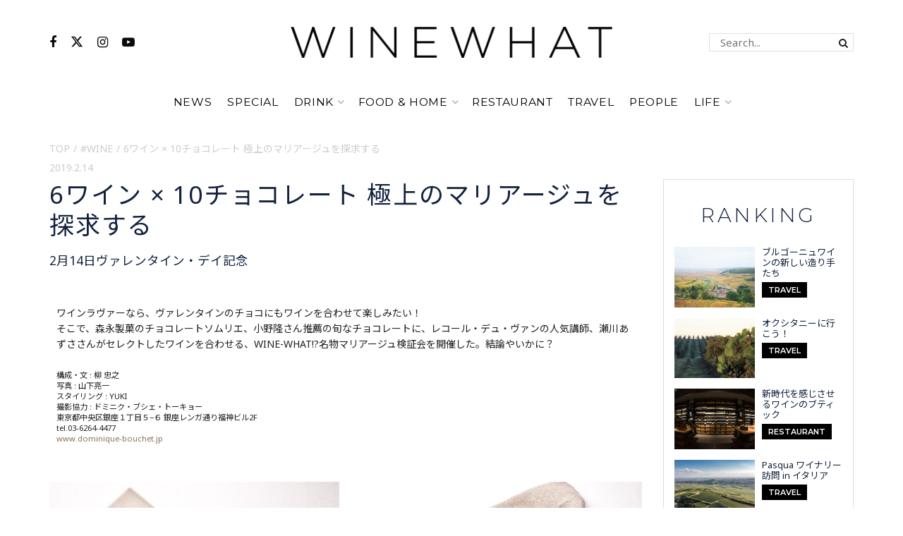

--- FILE ---
content_type: text/html; charset=utf-8
request_url: https://www.google.com/recaptcha/api2/aframe
body_size: 269
content:
<!DOCTYPE HTML><html><head><meta http-equiv="content-type" content="text/html; charset=UTF-8"></head><body><script nonce="RwwjW6A42Wfq4TcOez9Ppg">/** Anti-fraud and anti-abuse applications only. See google.com/recaptcha */ try{var clients={'sodar':'https://pagead2.googlesyndication.com/pagead/sodar?'};window.addEventListener("message",function(a){try{if(a.source===window.parent){var b=JSON.parse(a.data);var c=clients[b['id']];if(c){var d=document.createElement('img');d.src=c+b['params']+'&rc='+(localStorage.getItem("rc::a")?sessionStorage.getItem("rc::b"):"");window.document.body.appendChild(d);sessionStorage.setItem("rc::e",parseInt(sessionStorage.getItem("rc::e")||0)+1);localStorage.setItem("rc::h",'1769031558566');}}}catch(b){}});window.parent.postMessage("_grecaptcha_ready", "*");}catch(b){}</script></body></html>